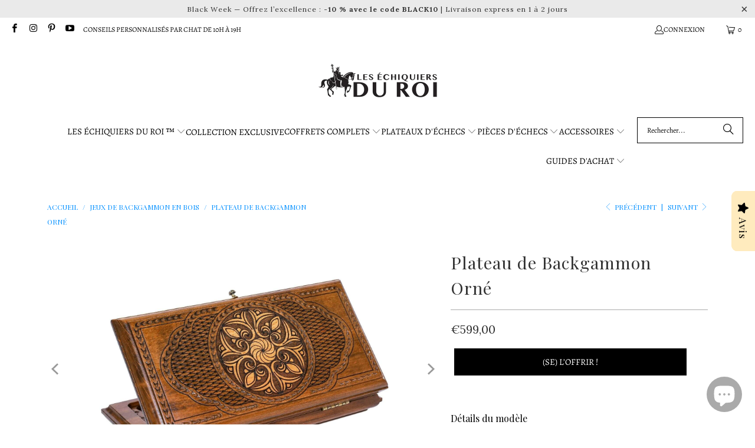

--- FILE ---
content_type: application/javascript
request_url: https://ecommplugins-trustboxsettings.trustpilot.com/induction-consortium.myshopify.com.js?settings=1688378824072&shop=induction-consortium.myshopify.com
body_size: 211
content:
const trustpilot_trustbox_settings = {"trustboxes":[],"activeTrustbox":0,"pageUrls":{"landing":"https://induction-consortium.myshopify.com","category":"https://induction-consortium.myshopify.com","product":"https://induction-consortium.myshopify.com/products/backgammon-dame"}};
dispatchEvent(new CustomEvent('trustpilotTrustboxSettingsLoaded'));